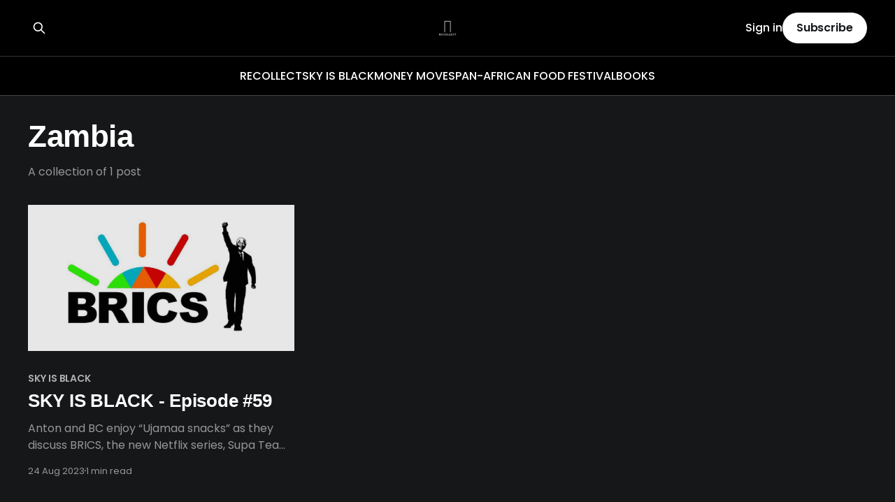

--- FILE ---
content_type: text/html; charset=utf-8
request_url: https://www.recollect.media/tag/zambia/
body_size: 3371
content:
<!DOCTYPE html>
<html lang="English" class="dark-mode">
<head>

    <title>Zambia - RECOLLECT</title>
    <meta charset="utf-8" />
    <meta http-equiv="X-UA-Compatible" content="IE=edge" />
    <meta name="HandheldFriendly" content="True" />
    <meta name="viewport" content="width=device-width, initial-scale=1.0" />
    
    <link rel="preload" as="style" href="https://www.recollect.media/assets/built/screen.css?v=2457587e09" />
    <link rel="preload" as="script" href="https://www.recollect.media/assets/built/casper.js?v=2457587e09" />

    <link rel="stylesheet" type="text/css" href="https://www.recollect.media/assets/built/screen.css?v=2457587e09" />

    <link rel="icon" href="https://www.recollect.media/content/images/size/w256h256/2025/12/Logo-with-Border.png" type="image/png">
    <link rel="canonical" href="https://www.recollect.media/tag/zambia/">
    <meta name="referrer" content="no-referrer-when-downgrade">
    
    <meta property="og:site_name" content="RECOLLECT">
    <meta property="og:type" content="website">
    <meta property="og:title" content="Zambia - RECOLLECT">
    <meta property="og:url" content="https://www.recollect.media/tag/zambia/">
    <meta property="og:image" content="https://www.recollect.media/content/images/size/w1200/2026/01/january-homepage-1.jpg">
    <meta property="article:publisher" content="https://www.facebook.com/ghost">
    <meta name="twitter:card" content="summary_large_image">
    <meta name="twitter:title" content="Zambia - RECOLLECT">
    <meta name="twitter:url" content="https://www.recollect.media/tag/zambia/">
    <meta name="twitter:image" content="https://www.recollect.media/content/images/size/w1200/2026/01/january-homepage-1.jpg">
    <meta name="twitter:site" content="@RecollectMedia">
    <meta property="og:image:width" content="1200">
    <meta property="og:image:height" content="1223">
    
    <script type="application/ld+json">
{
    "@context": "https://schema.org",
    "@type": "Series",
    "publisher": {
        "@type": "Organization",
        "name": "RECOLLECT",
        "url": "https://www.recollect.media/",
        "logo": {
            "@type": "ImageObject",
            "url": "https://www.recollect.media/content/images/2025/09/RECOLLECT-Logo-1.png",
            "width": 60,
            "height": 60
        }
    },
    "url": "https://www.recollect.media/tag/zambia/",
    "name": "Zambia",
    "mainEntityOfPage": "https://www.recollect.media/tag/zambia/"
}
    </script>

    <meta name="generator" content="Ghost 6.16">
    <link rel="alternate" type="application/rss+xml" title="RECOLLECT" href="https://www.recollect.media/rss/">
    <script defer src="https://cdn.jsdelivr.net/ghost/portal@~2.58/umd/portal.min.js" data-i18n="true" data-ghost="https://www.recollect.media/" data-key="d7d24395599a72b50eb1e4f629" data-api="https://recollect.ghost.io/ghost/api/content/" data-locale="English" crossorigin="anonymous"></script><style id="gh-members-styles">.gh-post-upgrade-cta-content,
.gh-post-upgrade-cta {
    display: flex;
    flex-direction: column;
    align-items: center;
    font-family: -apple-system, BlinkMacSystemFont, 'Segoe UI', Roboto, Oxygen, Ubuntu, Cantarell, 'Open Sans', 'Helvetica Neue', sans-serif;
    text-align: center;
    width: 100%;
    color: #ffffff;
    font-size: 16px;
}

.gh-post-upgrade-cta-content {
    border-radius: 8px;
    padding: 40px 4vw;
}

.gh-post-upgrade-cta h2 {
    color: #ffffff;
    font-size: 28px;
    letter-spacing: -0.2px;
    margin: 0;
    padding: 0;
}

.gh-post-upgrade-cta p {
    margin: 20px 0 0;
    padding: 0;
}

.gh-post-upgrade-cta small {
    font-size: 16px;
    letter-spacing: -0.2px;
}

.gh-post-upgrade-cta a {
    color: #ffffff;
    cursor: pointer;
    font-weight: 500;
    box-shadow: none;
    text-decoration: underline;
}

.gh-post-upgrade-cta a:hover {
    color: #ffffff;
    opacity: 0.8;
    box-shadow: none;
    text-decoration: underline;
}

.gh-post-upgrade-cta a.gh-btn {
    display: block;
    background: #ffffff;
    text-decoration: none;
    margin: 28px 0 0;
    padding: 8px 18px;
    border-radius: 4px;
    font-size: 16px;
    font-weight: 600;
}

.gh-post-upgrade-cta a.gh-btn:hover {
    opacity: 0.92;
}</style>
    <script defer src="https://cdn.jsdelivr.net/ghost/sodo-search@~1.8/umd/sodo-search.min.js" data-key="d7d24395599a72b50eb1e4f629" data-styles="https://cdn.jsdelivr.net/ghost/sodo-search@~1.8/umd/main.css" data-sodo-search="https://recollect.ghost.io/" data-locale="English" crossorigin="anonymous"></script>
    
    <link href="https://www.recollect.media/webmentions/receive/" rel="webmention">
    <script defer src="/public/cards.min.js?v=2457587e09"></script>
    <link rel="stylesheet" type="text/css" href="/public/cards.min.css?v=2457587e09">
    <script defer src="/public/member-attribution.min.js?v=2457587e09"></script><style>:root {--ghost-accent-color: #000000;}</style>
    <script src="https://ajax.googleapis.com/ajax/libs/jquery/3.5.1/jquery.min.js"></script> 
<script>
jQuery(document).ready(function($) {
    $('a[href]').each(function() {
        var a = new RegExp('/' + window.location.host + '/');
        var b = new RegExp('#/portal');
        if (!a.test(this.href) && !b.test(this.href)) {
            $(this).click(function(event) {
                event.preventDefault();
                event.stopPropagation();
                window.open(this.href, '_blank');
            });
        }
    });
});
</script>
<style>
span.post-card-primary-tag {
    color: #B1B1B1;
}
</style>
    <link rel="preconnect" href="https://fonts.bunny.net"><link rel="stylesheet" href="https://fonts.bunny.net/css?family=poppins:400,500,600"><style>:root {--gh-font-body: Poppins;}</style>

</head>
<body class="tag-template tag-zambia gh-font-body-poppins is-head-stacked has-cover">
<div class="viewport">

    <header id="gh-head" class="gh-head outer">
        <div class="gh-head-inner inner">
            <div class="gh-head-brand">
                <a class="gh-head-logo" href="https://www.recollect.media">
                        <img src="https://www.recollect.media/content/images/2025/09/RECOLLECT-Logo-1.png" alt="RECOLLECT">
                </a>
                <button class="gh-search gh-icon-btn" aria-label="Search this site" data-ghost-search><svg xmlns="http://www.w3.org/2000/svg" fill="none" viewBox="0 0 24 24" stroke="currentColor" stroke-width="2" width="20" height="20"><path stroke-linecap="round" stroke-linejoin="round" d="M21 21l-6-6m2-5a7 7 0 11-14 0 7 7 0 0114 0z"></path></svg></button>
                <button class="gh-burger" aria-label="Main Menu"></button>
            </div>

            <nav class="gh-head-menu">
                <ul class="nav">
    <li class="nav-recollect"><a href="https://www.recollect.media/tag/recollect/">RECOLLECT</a></li>
    <li class="nav-sky-is-black"><a href="https://www.recollect.media/tag/skyisblack/">SKY IS BLACK</a></li>
    <li class="nav-money-moves"><a href="https://www.recollect.media/tag/money-moves/">MONEY MOVES</a></li>
    <li class="nav-pan-african-food-festival"><a href="https://www.recollect.media/tag/pan-african-food-festival/">PAN-AFRICAN FOOD FESTIVAL</a></li>
    <li class="nav-books"><a href="https://bookshop.org/shop/RECOLLECT">BOOKS</a></li>
</ul>

            </nav>

            <div class="gh-head-actions">
                    <button class="gh-search gh-icon-btn" aria-label="Search this site" data-ghost-search><svg xmlns="http://www.w3.org/2000/svg" fill="none" viewBox="0 0 24 24" stroke="currentColor" stroke-width="2" width="20" height="20"><path stroke-linecap="round" stroke-linejoin="round" d="M21 21l-6-6m2-5a7 7 0 11-14 0 7 7 0 0114 0z"></path></svg></button>
                    <div class="gh-head-members">
                                <a class="gh-head-link" href="#/portal/signin" data-portal="signin">Sign in</a>
                                <a class="gh-head-button" href="#/portal/signup" data-portal="signup">Subscribe</a>
                    </div>
            </div>
        </div>
    </header>

    <div class="site-content">
        
<main id="site-main" class="site-main outer">
<div class="inner posts">
    <div class="post-feed">

        <section class="post-card post-card-large">


            <div class="post-card-content">
            <div class="post-card-content-link">
                <header class="post-card-header">
                    <h2 class="post-card-title">Zambia</h2>
                </header>
                <div class="post-card-excerpt">
                        A collection of 1 post
                </div>
            </div>
            </div>

        </section>

            
<article class="post-card post tag-skyisblack tag-podcasts tag-ethiopia tag-etan-comics tag-film tag-tv tag-storytelling tag-ai tag-zambia">

    <a class="post-card-image-link" href="/sky-is-black-episode-59/">

        <img class="post-card-image"
            srcset="/content/images/size/w300/2023/08/SKY-IS-BLACK---Season-2---Episode-59.jpg 300w,
                    /content/images/size/w600/2023/08/SKY-IS-BLACK---Season-2---Episode-59.jpg 600w,
                    /content/images/size/w1000/2023/08/SKY-IS-BLACK---Season-2---Episode-59.jpg 1000w,
                    /content/images/size/w2000/2023/08/SKY-IS-BLACK---Season-2---Episode-59.jpg 2000w"
            sizes="(max-width: 1000px) 400px, 800px"
            src="/content/images/size/w600/2023/08/SKY-IS-BLACK---Season-2---Episode-59.jpg"
            alt="SKY IS BLACK - Episode #59"
            loading="lazy"
        />


    </a>

    <div class="post-card-content">

        <a class="post-card-content-link" href="/sky-is-black-episode-59/">
            <header class="post-card-header">
                <div class="post-card-tags">
                        <span class="post-card-primary-tag">SKY IS BLACK</span>
                </div>
                <h2 class="post-card-title">
                    SKY IS BLACK - Episode #59
                </h2>
            </header>
                <div class="post-card-excerpt">Anton and BC enjoy “Ujamaa snacks” as they discuss BRICS, the new Netflix series, Supa Team 4, and what they’ve learned so far this season about artificial intelligence.</div>
        </a>

        <footer class="post-card-meta">
            <time class="post-card-meta-date" datetime="2023-08-24">24 Aug 2023</time>
                <span class="post-card-meta-length">1 min read</span>
        </footer>

    </div>

</article>

    </div>

    <nav class="pagination">
    <span class="page-number">Page 1 of 1</span>
</nav>

    
</div>
</main>

    </div>

    <footer class="site-footer outer">
        <div class="inner">
            <section class="copyright"><a href="https://www.recollect.media">RECOLLECT</a> &copy; 2026</section>
            <nav class="site-footer-nav">
                <ul class="nav">
    <li class="nav-about"><a href="https://www.recollect.media/whoweare/">About</a></li>
    <li class="nav-our-podcasts"><a href="https://www.recollect.media/tag/podcasts/">Our Podcasts</a></li>
    <li class="nav-our-bookshop"><a href="https://bookshop.org/shop/RECOLLECT">Our Bookshop</a></li>
</ul>

            </nav>
            <div class="gh-powered-by"><a href="https://ghost.org/" target="_blank" rel="noopener">Powered by Ghost</a></div>
        </div>
    </footer>

</div>


<script
    src="https://code.jquery.com/jquery-3.5.1.min.js"
    integrity="sha256-9/aliU8dGd2tb6OSsuzixeV4y/faTqgFtohetphbbj0="
    crossorigin="anonymous">
</script>
<script src="https://www.recollect.media/assets/built/casper.js?v=2457587e09"></script>
<script>
$(document).ready(function () {
    // Mobile Menu Trigger
    $('.gh-burger').click(function () {
        $('body').toggleClass('gh-head-open');
    });
    // FitVids - Makes video embeds responsive
    $(".gh-content").fitVids();
});
</script>



</body>
</html>
